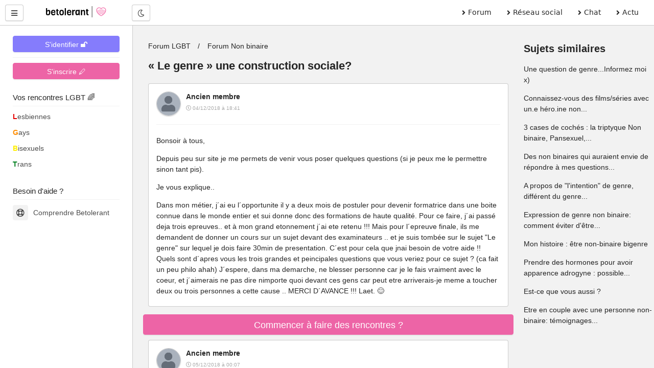

--- FILE ---
content_type: text/html; charset=UTF-8
request_url: https://betolerant.fr/forum/13297/laquo-nbsp-le-genre-nbsp-raquo-une-construction-sociale
body_size: 18426
content:
<!DOCTYPE html> <html lang="fr"> <head><meta http-equiv="Content-Type" content="text/html; charset=utf-8"> <meta charset="utf-8" /> <link rel="preconnect" href="https://cdn.jsdelivr.net" /> <link rel="preconnect" href="https://betolerant.s3.fr-par.scw.cloud" /> <link rel="preconnect" href="https://adotolerant.fr" /> <script>
var _paq = window._paq = window._paq || [];
_paq.push(['trackPageView']);
_paq.push(['enableLinkTracking']);
(function() {
    var u="//adotolerant.fr/stats/";
    _paq.push(['setTrackerUrl', u+'matomo.php']);
    _paq.push(['setSiteId', '6']);
    var d=document, g=d.createElement('script'), s=d.getElementsByTagName('script')[0];
    g.async=true; g.src=u+'matomo.js'; s.parentNode.insertBefore(g,s);
})();
</script> <link rel="preload" href="https://cdn.jsdelivr.net/npm/halfmoon@1.1.1/css/halfmoon-variables.min.css" as="style"> <!--<script type="text/javascript" src="https://cache.consentframework.com/js/pa/24524/c/CoZ5t/stub" charset="utf-8"></script> <script type="text/javascript" src="https://choices.consentframework.com/js/pa/24524/c/CoZ5t/cmp" charset="utf-8" async></script>--> <meta http-equiv="X-UA-Compatible" content="IE=edge,chrome=1" /> <meta content="width=device-width, initial-scale=1.0" name="viewport" /> <meta name="mobile-web-app-capable" content="yes"> <title>« Le genre » une construction sociale?</title> <link rel="canonical" href="https://betolerant.fr/forum/13297/laquo-nbsp-le-genre-nbsp-raquo-une-construction-sociale" /> <meta name="robots" content="index,follow" /><meta name="description" content="Bonsoir à tous, Depuis peu sur site je me permets de venir vous poser quelques questions (si je peux me le permettre sinon tant pis). Je vous explique.. Dans mon métier, j´ai eu l´opportunite il y a deux…" /><link href="https://cdn.jsdelivr.net/npm/halfmoon@1.1.1/css/halfmoon-variables.min.css" rel="stylesheet" defer /> <meta name="theme-color" content="#7C7FF7"/> <meta name="apple-mobile-web-app-capable" content="yes"/> <meta name="apple-mobile-web-app-status-bar-style" content="#7C7FF7"/> <style> :root { --lm-base-body-bg-color:#F2F2F2; --primary-color: var(--indigo-color-light); --primary-color-light: var(--indigo-color); --primary-color-very-light: var(--indigo-color-very-light); --primary-color-dark: var(--indigo-color-dark); --primary-color-very-dark: var(--indigo-color-very-dark); --primary-box-shadow-color: var(--indigo-box-shadow-color); --primary-box-shadow-color-darker: var(--indigo-box-shadow-color-darker); --text-color-on-primary-color-bg: var(--text-color-on-indigo-color-bg); --secondary-color: var(--pink-color); --secondary-color-light: var(--pink-color-light); --secondary-color-very-light: var(--pink-color-very-light); --secondary-color-dark: var(--pink-color-dark); --secondary-color-very-dark: var(--pink-color-very-dark); --secondary-box-shadow-color: var(--pink-box-shadow-color); --secondary-box-shadow-color-darker: var(--pink-box-shadow-color-darker); --text-color-on-secondary-color-bg: var(--text-color-on-pink-color-bg); } .font-size-10 { font-size:1rem; } .font-size-9 { font-size:0.9rem; } .membreCarte { position:relative; border-radius:8px; cursor:pointer; } .membreCarte .online { width:18px; height:18px; background:var(--green-color); border-radius:50%; border:1px solid var(--green-color); position:absolute; top:8px; left:8px; } .membreCarte .membreCarteBadge { position:absolute; top:8px; right:8px; } .membreCarte .img-responsive { border-radius:8px 8px 0px 0px; } .membreCarteDistance { margin-top:-4px; margin-bottom:4px; padding-left:4px; } .membreCarteInfo { min-height:50px; padding-left:4px; } .text-semi-bold { font-weight:500; } .emoji,.emojione{ background-repeat:no-repeat;display:inline-block;font-size:inherit;height:2.8ex;line-height:normal;margin:-.2ex .15em .2ex;min-height:17px;min-width:17px;vertical-align:middle;width:2.9ex } .menuBureau a { font-family: system-ui; } .pointer-ok { cursor:pointer; } .actions .options:hover { color:var(--secondary-color); } .text-gris { color:#a9a9a9; } .file-names { font-size:14px; font-style:italic; color:#a9a9a9; } .notificationMenu { position:absolute; top:8%; padding-top:2px; padding-bottom:2px; padding-left:4px; padding-right:4px; font-size:11px; color:white; background:black; } .dark-mode .notificationMenu.badge { color:black; background:white; } .comContenu blockquote { padding-top:12px; padding-bottom:12px; border:1px solid #dadfe1; border-left:12px solid #dadfe1; margin-left:0; padding-left:15px; margin-right:0; border-radius:0px; font-style:italic; } .comContenu blockquote p { margin-top:0; margin-bottom:0; } .comContenu blockquote a { color:#a9a9a9; } li p { display:inline; } .sd-cmp-1VJEb .sd-cmp-2nUXb { visibility: hidden; } </style> <link rel="alternate" type="application/rss+xml" title="Média LGBT" href="https://betolerant.fr/rss/actualite"> <meta property="og:type" content="article" /> <meta property="og:site_name" content="betolerant"> <meta property="og:url" content="https://betolerant.fr/forum/13297/laquo-nbsp-le-genre-nbsp-raquo-une-construction-sociale" /> <meta property="og:title" content="« Le genre » une construction sociale?" /> <meta property="og:description" content="Bonsoir à tous, Depuis peu sur site je me permets de venir vous poser quelques questions (si je peux me le permettre sinon tant pis). Je vous explique.. Dans mon métier, j´ai eu l´opportunite il y a deux…" /> <meta property="og:locale" content="fr_FR" /> <meta name="apple-mobile-web-app-title" content="betolerant"> <link rel="manifest" href="https://betolerant.fr/manifest.json"> <link rel="shortcut icon" href="https://betolerant.fr/assets/images/betolerant/favicon/favicon.ico?545554"> <link rel="apple-touch-icon" href="https://betolerant.fr/assets/images/betolerant/favicon/android-icon-192x192.png?456456"> <script async>!function(a,b){var c=b(a,a.document);a.lazySizes=c,"object"==typeof module&&module.exports&&(module.exports=c)}(window,function(a,b){"use strict";if(b.getElementsByClassName){var c,d,e=b.documentElement,f=a.Date,g=a.HTMLPictureElement,h="addEventListener",i="getAttribute",j=a[h],k=a.setTimeout,l=a.requestAnimationFrame||k,m=a.requestIdleCallback,n=/^picture$/i,o=["load","error","lazyincluded","_lazyloaded"],p={},q=Array.prototype.forEach,r=function(a,b){return p[b]||(p[b]=new RegExp("(\\s|^)"+b+"(\\s|$)")),p[b].test(a[i]("class")||"")&&p[b]},s=function(a,b){r(a,b)||a.setAttribute("class",(a[i]("class")||"").trim()+" "+b)},t=function(a,b){var c;(c=r(a,b))&&a.setAttribute("class",(a[i]("class")||"").replace(c," "))},u=function(a,b,c){var d=c?h:"removeEventListener";c&&u(a,b),o.forEach(function(c){a[d](c,b)})},v=function(a,d,e,f,g){var h=b.createEvent("CustomEvent");return e||(e={}),e.instance=c,h.initCustomEvent(d,!f,!g,e),a.dispatchEvent(h),h},w=function(b,c){var e;!g&&(e=a.picturefill||d.pf)?(c&&c.src&&!b[i]("srcset")&&b.setAttribute("srcset",c.src),e({reevaluate:!0,elements:[b]})):c&&c.src&&(b.src=c.src)},x=function(a,b){return(getComputedStyle(a,null)||{})[b]},y=function(a,b,c){for(c=c||a.offsetWidth;c<d.minSize&&b&&!a._lazysizesWidth;)c=b.offsetWidth,b=b.parentNode;return c},z=function(){var a,c,d=[],e=[],f=d,g=function(){var b=f;for(f=d.length?e:d,a=!0,c=!1;b.length;)b.shift()();a=!1},h=function(d,e){a&&!e?d.apply(this,arguments):(f.push(d),c||(c=!0,(b.hidden?k:l)(g)))};return h._lsFlush=g,h}(),A=function(a,b){return b?function(){z(a)}:function(){var b=this,c=arguments;z(function(){a.apply(b,c)})}},B=function(a){var b,c=0,e=d.throttleDelay,g=d.ricTimeout,h=function(){b=!1,c=f.now(),a()},i=m&&g>49?function(){m(h,{timeout:g}),g!==d.ricTimeout&&(g=d.ricTimeout)}:A(function(){k(h)},!0);return function(a){var d;(a=a===!0)&&(g=33),b||(b=!0,d=e-(f.now()-c),0>d&&(d=0),a||9>d?i():k(i,d))}},C=function(a){var b,c,d=99,e=function(){b=null,a()},g=function(){var a=f.now()-c;d>a?k(g,d-a):(m||e)(e)};return function(){c=f.now(),b||(b=k(g,d))}};!function(){var b,c={lazyClass:"lazyload",loadedClass:"lazyloaded",loadingClass:"lazyloading",preloadClass:"lazypreload",errorClass:"lazyerror",autosizesClass:"lazyautosizes",srcAttr:"data-src",srcsetAttr:"data-srcset",sizesAttr:"data-sizes",minSize:40,customMedia:{},init:!0,expFactor:1.5,hFac:.8,loadMode:2,loadHidden:!0,ricTimeout:0,throttleDelay:125};d=a.lazySizesConfig||a.lazysizesConfig||{};for(b in c)b in d||(d[b]=c[b]);a.lazySizesConfig=d,k(function(){d.init&&F()})}();var D=function(){var g,l,m,o,p,y,D,F,G,H,I,J,K,L,M=/^img$/i,N=/^iframe$/i,O="onscroll"in a&&!/(gle|ing)bot/.test(navigator.userAgent),P=0,Q=0,R=0,S=-1,T=function(a){R--,a&&a.target&&u(a.target,T),(!a||0>R||!a.target)&&(R=0)},U=function(a,c){var d,f=a,g="hidden"==x(b.body,"visibility")||"hidden"!=x(a.parentNode,"visibility")&&"hidden"!=x(a,"visibility");for(F-=c,I+=c,G-=c,H+=c;g&&(f=f.offsetParent)&&f!=b.body&&f!=e;)g=(x(f,"opacity")||1)>0,g&&"visible"!=x(f,"overflow")&&(d=f.getBoundingClientRect(),g=H>d.left&&G<d.right&&I>d.top-1&&F<d.bottom+1);return g},V=function(){var a,f,h,j,k,m,n,p,q,r=c.elements;if((o=d.loadMode)&&8>R&&(a=r.length)){f=0,S++,null==K&&("expand"in d||(d.expand=e.clientHeight>500&&e.clientWidth>500?500:370),J=d.expand,K=J*d.expFactor),K>Q&&1>R&&S>2&&o>2&&!b.hidden?(Q=K,S=0):Q=o>1&&S>1&&6>R?J:P;for(;a>f;f++)if(r[f]&&!r[f]._lazyRace)if(O)if((p=r[f][i]("data-expand"))&&(m=1*p)||(m=Q),q!==m&&(y=innerWidth+m*L,D=innerHeight+m,n=-1*m,q=m),h=r[f].getBoundingClientRect(),(I=h.bottom)>=n&&(F=h.top)<=D&&(H=h.right)>=n*L&&(G=h.left)<=y&&(I||H||G||F)&&(d.loadHidden||"hidden"!=x(r[f],"visibility"))&&(l&&3>R&&!p&&(3>o||4>S)||U(r[f],m))){if(ba(r[f]),k=!0,R>9)break}else!k&&l&&!j&&4>R&&4>S&&o>2&&(g[0]||d.preloadAfterLoad)&&(g[0]||!p&&(I||H||G||F||"auto"!=r[f][i](d.sizesAttr)))&&(j=g[0]||r[f]);else ba(r[f]);j&&!k&&ba(j)}},W=B(V),X=function(a){s(a.target,d.loadedClass),t(a.target,d.loadingClass),u(a.target,Z),v(a.target,"lazyloaded")},Y=A(X),Z=function(a){Y({target:a.target})},$=function(a,b){try{a.contentWindow.location.replace(b)}catch(c){a.src=b}},_=function(a){var b,c=a[i](d.srcsetAttr);(b=d.customMedia[a[i]("data-media")||a[i]("media")])&&a.setAttribute("media",b),c&&a.setAttribute("srcset",c)},aa=A(function(a,b,c,e,f){var g,h,j,l,o,p;(o=v(a,"lazybeforeunveil",b)).defaultPrevented||(e&&(c?s(a,d.autosizesClass):a.setAttribute("sizes",e)),h=a[i](d.srcsetAttr),g=a[i](d.srcAttr),f&&(j=a.parentNode,l=j&&n.test(j.nodeName||"")),p=b.firesLoad||"src"in a&&(h||g||l),o={target:a},p&&(u(a,T,!0),clearTimeout(m),m=k(T,2500),s(a,d.loadingClass),u(a,Z,!0)),l&&q.call(j.getElementsByTagName("source"),_),h?a.setAttribute("srcset",h):g&&!l&&(N.test(a.nodeName)?$(a,g):a.src=g),f&&(h||l)&&w(a,{src:g})),a._lazyRace&&delete a._lazyRace,t(a,d.lazyClass),z(function(){(!p||a.complete&&a.naturalWidth>1)&&(p?T(o):R--,X(o))},!0)}),ba=function(a){var b,c=M.test(a.nodeName),e=c&&(a[i](d.sizesAttr)||a[i]("sizes")),f="auto"==e;(!f&&l||!c||!a[i]("src")&&!a.srcset||a.complete||r(a,d.errorClass)||!r(a,d.lazyClass))&&(b=v(a,"lazyunveilread").detail,f&&E.updateElem(a,!0,a.offsetWidth),a._lazyRace=!0,R++,aa(a,b,f,e,c))},ca=function(){if(!l){if(f.now()-p<999)return void k(ca,999);var a=C(function(){d.loadMode=3,W()});l=!0,d.loadMode=3,W(),j("scroll",function(){3==d.loadMode&&(d.loadMode=2),a()},!0)}};return{_:function(){p=f.now(),c.elements=b.getElementsByClassName(d.lazyClass),g=b.getElementsByClassName(d.lazyClass+" "+d.preloadClass),L=d.hFac,j("scroll",W,!0),j("resize",W,!0),a.MutationObserver?new MutationObserver(W).observe(e,{childList:!0,subtree:!0,attributes:!0}):(e[h]("DOMNodeInserted",W,!0),e[h]("DOMAttrModified",W,!0),setInterval(W,999)),j("hashchange",W,!0),["focus","mouseover","click","load","transitionend","animationend","webkitAnimationEnd"].forEach(function(a){b[h](a,W,!0)}),/d$|^c/.test(b.readyState)?ca():(j("load",ca),b[h]("DOMContentLoaded",W),k(ca,2e4)),c.elements.length?(V(),z._lsFlush()):W()},checkElems:W,unveil:ba}}(),E=function(){var a,c=A(function(a,b,c,d){var e,f,g;if(a._lazysizesWidth=d,d+="px",a.setAttribute("sizes",d),n.test(b.nodeName||""))for(e=b.getElementsByTagName("source"),f=0,g=e.length;g>f;f++)e[f].setAttribute("sizes",d);c.detail.dataAttr||w(a,c.detail)}),e=function(a,b,d){var e,f=a.parentNode;f&&(d=y(a,f,d),e=v(a,"lazybeforesizes",{width:d,dataAttr:!!b}),e.defaultPrevented||(d=e.detail.width,d&&d!==a._lazysizesWidth&&c(a,f,e,d)))},f=function(){var b,c=a.length;if(c)for(b=0;c>b;b++)e(a[b])},g=C(f);return{_:function(){a=b.getElementsByClassName(d.autosizesClass),j("resize",g)},checkElems:g,updateElem:e}}(),F=function(){F.i||(F.i=!0,E._(),D._())};return c={cfg:d,autoSizer:E,loader:D,init:F,uP:w,aC:s,rC:t,hC:r,fire:v,gW:y,rAF:z}}});</script> </head> <body class="with-custom-webkit-scrollbars with-custom-css-scrollbars" data-dm-shortcut-enabled="true" data-set-preferred-mode-onload="true"> <div id="page-wrapper" class="page-wrapper with-navbar with-sidebar" data-sidebar-type="overlayed-sm-and-down" > <div class="sticky-alerts"></div> <nav class="navbar"> <div class="navbar-content"> <button id="toggle-sidebar-btn" class="btn btn-action" type="button" aria-label="Menu utilisateur" onClick="halfmoon.toggleSidebar()"> <i class="fas fa-bars"></i> </button> </div> <a href="https://betolerant.fr/" class="navbar-brand ml-10 ml-sm-20 d-none d-md-block"> <img src="https://betolerant.fr/assets/images/betolerant/logo.svg" width="157px" height="22px" class="mt-5 ml-5 hidden-dm" alt="logo betolerant" loading="lazy" decoding="async"> <img src="https://betolerant.fr/assets/images/betolerant/logo_white_large.png" width="157px" height="22px" class="mt-5 ml-5 hidden-lm" alt="logo darkmode betolerant" loading="lazy" decoding="async"> </a> <div class="navbar-content d-none d-md-flex ml-20"> <button class="btn btn-action" type="button" onClick="halfmoon.toggleDarkMode()"> <i class="far fa-moon"></i> <span class="sr-only">Mode nuit</span> </button> </div> <ul class="navbar-nav d-none d-md-flex ml-auto mr-20 menuBureau"> <li class="nav-item"> <a href="https://betolerant.fr/forum" class="nav-link"><i class="fas fa-angle-right mr-5"></i> Forum </a> </li> <li class="nav-item"> <a href="https://betolerant.fr/blabla" class="nav-link"><i class="fas fa-angle-right mr-5"></i> Réseau social</a> </li> <li class="nav-item"> <a href="https://betolerant.fr/chat/gay" class="nav-link"><i class="fas fa-angle-right mr-5"></i> Chat</a> </li> <li class="nav-item"> <a href="https://betolerant.fr/article" class="nav-link"><i class="fas fa-angle-right mr-5"></i> Actu</a> </li> </ul> </nav> <!-- Navbar end --> <!-- Sidebar overlay --> <div class="sidebar-overlay" onClick="halfmoon.toggleSidebar()"></div> <!-- Sidebar start --> <div class="sidebar"> <div class="sidebar-menu" style="margin-top:-5px"> <div class="sidebar-content"> <a class="btn btn-primary btn-block mt-10" href="https://betolerant.fr/membre/connexion">S'identifier 🔓</a> <hr class="mt-10 mb-10"> <div class="btn btn-secondary btn-block mt-10" onClick="location.href='/membre/inscription'">S'inscrire 🖊</div> </div> <div class="sidebar-title">Vos rencontres LGBT 🌈</div> <div class="sidebar-divider"></div> <a href="https://betolerant.fr/rencontre-adultes-lesbiennes-femme/1" class="sidebar-link sidebar-link-with-icon"> <span style="color:#e50000; font-weight:bold;">L</span>esbiennes </a> <a href="https://betolerant.fr/rencontre-adultes-gays-homo/1" class="sidebar-link sidebar-link-with-icon"> <span style="color:#ff8d00; font-weight:bold;">G</span>ays </a> <a href="https://betolerant.fr/rencontre-adultes-bi/1" class="sidebar-link sidebar-link-with-icon"> <span style="color:#ffee00; font-weight:bold;">B</span>isexuels </a> <a href="https://betolerant.fr/rencontre-transgenre/1" class="sidebar-link sidebar-link-with-icon"> <span style="color:#028121; font-weight:bold;">T</span>rans </a> <br> <div class="sidebar-title">Besoin d'aide ?</div> <div class="sidebar-divider"></div> <a href="https://betolerant.fr/comprendre" class="sidebar-link sidebar-link-with-icon"> <span class="sidebar-icon"> <i class="far fa-life-ring"></i> </span> Comprendre Betolerant </a> </div> </div> <div class="content-wrapper"> <div class="container-fluid"> <script type="application/ld+json">
 {
  "@context": "https://schema.org",
  "@type": "BreadcrumbList",
  "itemListElement": [{
    "@type": "ListItem",
    "position": 1,
    "name": "Forum LGBT",
    "item": "https://betolerant.fr/forum"
  }
    ,{
    "@type": "ListItem",
    "position": 2,
    "name": "Forum Non binaire",
    "item": "https://betolerant.fr/forum74/forum-non-binaire/1"
  }
    ,{
    "@type": "ListItem",
    "position": 2,
    "name": "« Le genre » une construction sociale?",
    "item": "https://betolerant.fr/forum/13297/laquo-nbsp-le-genre-nbsp-raquo-une-construction-sociale"
  }]
}  
</script> <script type="application/ld+json">
		{
		"@context": "https://schema.org",
		"@type": "DiscussionForumPosting",
		"url":"https://betolerant.fr/forum/13297/laquo-nbsp-le-genre-nbsp-raquo-une-construction-sociale",
		"image":"https://betolerant.fr/assets/images/betolerant/large/logo_large.png",
		"headline":"« Le genre » une construction sociale?",
		"text" : "Bonsoir à tous, Depuis peu sur site je me permets de venir vous poser quelques questions (si je peux me le permettre sinon tant pis). Je vous explique.. Dans mon métier, j´ai eu l´opportunite il y a deux mois de postuler pour devenir formatrice dans une boite connue dans le monde entier et sui donne donc des formations de haute qualité. Pour ce faire, j´ai passé deja trois epreuves.. et à mon grand etonnement j´ai ete retenu !!! Mais pour l´epreuve finale, ils me demandent de donner un cours sur un sujet devant des examinateurs .. et je suis tombée sur le sujet Le genre sur lequel je dois faire 30min de presentation. C´est pour cela que jnai besoin de votre aide !! Quels sont d´apres vous les trois grandes et peincipales questions que vous veriez pour ce sujet ? (ca fait un peu philo ahah) J´espere, dans ma demarche, ne blesser personne car je le fais vraiment avec le coeur, et j´aimerais ne pas dire nimporte quoi devant ces gens car peut etre arriverais-je meme a toucher deux ou trois personnes a cette cause .. MERCI D´AVANCE !!! Laet. :blush:",
		"datePublished": "2018-12-04T18:41:06+01:00",
		"dateModified": "2018-12-10T10:57:03+01:00",
		"author": {
			"@type": "Person",
			"name": "Robot"
		},
			"interactionStatistic": {
				"@type": "InteractionCounter",
				"interactionType": "https://schema.org/CommentAction",
				"userInteractionCount": 14
			} ,"comment": [ 
		 { "@type": "Comment",
		"text": " Bonsoir à tous, Depuis peu sur site je me permets de venir vous poser quelques questions (si je peux me le permettre sinon tant pis). Je vous explique.. Dans mon métier, j´ai eu l´opportunite il y a deux mois de postuler pour devenir formatrice dans une boite connue dans le monde entier et sui donne donc des formations de haute qualité. Pour ce faire, j´ai passé deja trois epreuves.. et à mon grand etonnement j´ai ete retenu !!! Mais pour l´epreuve finale, ils me demandent de donner un cours sur un sujet devant des examinateurs .. et je suis tombée sur le sujet &quot;Le genre&quot; sur lequel je dois faire 30min de presentation. C´est pour cela que jnai besoin de votre aide !! Quels sont d´apres vous les trois grandes et peincipales questions que vous veriez pour ce sujet ? (ca fait un peu philo ahah) J´espere, dans ma demarche, ne blesser personne car je le fais vraiment avec le coeur, et j´aimerais ne pas dire nimporte quoi devant ces gens car peut etre arriverais-je meme a toucher deux ou trois personnes a cette cause .. MERCI D´AVANCE !!! Laet. &#x1f60a; ",
			"author": {
			  "@type": "Person",
			  "name": "Ancien membre",
			  "url" : "https://betolerant.fr/membre/1"
			},
			"datePublished": "2018-12-04T18:41:06+01:00",
			"dateModified": "2018-12-04T18:41:06+01:00"
		  }

				,		   { "@type": "Comment",
		"text": " Du coup, pour être sûre de l'objectif, tu dois donner un cours sur tout ce qu'on sait du genre comme si tu l'expliquais à une personne qui ne sait pas du tout de quoi il en retourne, mais sans que ça porte à débat sur des notions trop subjectives (qui sortiraient du &quot;cours&quot; et deviendrait un essai de philo, en gros ^^). Je préviens qu'il y'a surement des trucs erronés dans ce que je raconte, mais je verrais en gros : 1) Quelle difference entre sexe, genre, expression de genre ? Contrairement au sexe, le genre est un construit social, dans nos sociétés on en distingue officiellement 2, qui sont liés aux rôles tradi de chaque sexe, mais que d'autres société -jsais plus lesquelles- c'est different, voir y'en a d'avantage que 2. (lien à vérifier dans sa crédiblité : https:sciencepost.fr201708homme-femme-etre-lun-lautre-chez-amerindiens-envisageaient-cinq-genres-differents ) Pour l'expression de genre, c'est en gros si le comportement etou l'apparence correspond plutôt aux stéréotypes masculins ou féminins, de comment les inconnus vont nous percevoir. C'est complètement indépendant du genre, par ex une fille peut avoir une expression de genre très masculine ( = &quot;garçon manqué&quot;) mais se sentir tout à fait femme et ne pas être concernée par la transidentité . Une expression de genre ambigüe est androgyne. Lorsque le genre est lui-même ambigüe, ou absent ou inclassable il est &quot;non-binaire&quot; (ni homme, ni femme). 2) Du coup, qu'est-ce qui differencie transgenrecisgenre : une personne qui se reconnait pas dans le genre qu'on lui a assigné (habituellement en fonction de son sexe, voir &quot;au hasard&quot; pour une personne intersexe, où on distingue mal quels sont les organes génitaux pré-dominants). Peu importe son corps, son orientation sexuelle, ou son &quot;expression de genre&quot;, le genre est comment la personne se sent dans sa tête. 3) Pour quelles raisons le genre devrait être mieux compris par l'ensemble de la société : le corps médical (accepter les naissances de bébé intersexes sans modifier leurs organes, leur laisser le choix lorsqu'ils prennent conscience de leur genre, voir la possibilité de rester intersexe à vie), tout ce qui concerne la validation et l'accès à la transition (hormones etc), qui est encore trop mesurée à l'expression de genre (faut que la fille fasse &quot;assez fille&quot; dans ses goûts etc, alors que comme vu pour les filles cis mais &quot;garçon manqué&quot;, ça n'a rien à voir), et sûrement plein d'autres choses qu'en tant que cis j'ignore.. Après c'est vague comme sujet, ça dépend s'ils s'attendent à cette thématique ou à un truc beaucoup plus vaste genre &quot;le genre à travers le monde&quot; ou &quot;les inégalités HF&quot; (donc discrimination en raison du genre, mais pas forcément lié à la transidentité), &quot;c'est quoi le genre masculin VS féminin&quot; (vu que ça se définit en fonction des personnes qui s'auto-définissent dedans, c'est chaud à répondre), etc. J'ai l'impression que c'est d'avantage la clarté des idées que le choix des questions dans le détail, si en 30mn t'as le temps d'aller aux delà des définitions ou pas.. Good luck en tout cas ^^ ",
			"author": {
			  "@type": "Person",
			  "name": "Ancien membre",
			  "url" : "https://betolerant.fr/membre/1"
			},
			"datePublished": "2018-12-04T19:42:38+01:00",
			"dateModified": "2018-12-04T19:42:38+01:00"
		  }

				,		   { "@type": "Comment",
		"text": " GrillePain , J´ai lu avec plaisir ta réponse ! Merci de m´avoir consacré ce temps ! C´est vraiment top ce que t´as ecrit &#x1f44d; Du coup, grâce à ta réponse, tu m´as donné une idée de malade.. Je vais les emmener sur le sujet &quot;genant&quot; des stereotypes et différences liés au genre et au sexe &quot;perçu&quot; par les autres du coup! Je vais gener le jury .. leur preparer quelque chose sur lequel ils vont pouvoir me donner leurs avis, et ainsi leur montrer qu´ils sont eux même &quot;conditionné&quot; par la société &#x1f913; En 30min je n´aurais pas enormement de temps pour beaucoup developper mais tu as tout a fait compris le sens de mon sujet !! Je pense que comme c´est une grosse société connu mondialement, les stéréotypes vont être plus fort et je vais essayer de marquer le jury avec ça .. Car moi meme je ne rentre pas dans leur &quot;cases&quot; habituelles.. je serais d´ailleurs la seule et première femme a devenir formatrice a ce niveau si je reussi .. (et en plus je suis jeune, et pas taillée physiquement comme les gens aimeraient pour ce métier alors ca gêne beaucoup de personnes au sein de l´entreprise..) Bref merci encore ?? Si il y a d´autres idées je suis preneuse !! Kiss ",
			"author": {
			  "@type": "Person",
			  "name": "Ancien membre",
			  "url" : "https://betolerant.fr/membre/1"
			},
			"datePublished": "2018-12-05T00:07:02+01:00",
			"dateModified": "2018-12-05T00:07:02+01:00"
		  }

				,		   { "@type": "Comment",
		"text": " Perso j'ai assisté à une conférence de cette neurobiologiste sur &quot;le cerveau a-t-il un sexe&quot; et parle de la réalité biologique des différences entre homme (cis) et femme (cis). spoiler quasiment rien (seule l'hypophyse qui produit et reçoit différentes hormones sexuelles qui du coup de sontpas les mêmes). En gros un résumé de l'état actuel de la science sur le genre en tant que construction sociale. dommage que ça ne parle pas de transidentité mais même si le ssujet mériterait d'être abordé je ne pense pas que ce n'est qu'un cas particulier parmis les problématiques de genre. La science à l'appui du féminisme en quelque sorte. personnellement je trouve important de souligner l'aspect scientifique, qui compte plus qu'un avis ou un &quot;ma voisinje m'a dit...&quot; parce que la science permet de dater l'univers, de cloner des moutons, de voir et comprendre les relations physicochimiques au sein d'une étoile à des milliers d'année lumière, d'envoyer des gens sur la lune... un avis ça sert à se faire des amis ou pas ... ",
			"author": {
			  "@type": "Person",
			  "name": "Ancien membre",
			  "url" : "https://betolerant.fr/membre/1"
			},
			"datePublished": "2018-12-05T19:38:07+01:00",
			"dateModified": "2018-12-05T19:38:07+01:00"
		  }

				,		   { "@type": "Comment",
		"text": " Pour moi le genre est une création purement humaine et sociale, puisque ça n'existe pas chez les animaux qui eux n'ont que le sexe biologique ou physique comme référence ;) Ils n'ont pas autant de stéréotypes et construits sociaux liés au genre, et ça doit sûrement être plus simple lol. La question c'est aussi pourquoi nous on aurait besoin de tout ça, et est ce que ça va durer ? ",
			"author": {
			  "@type": "Person",
			  "name": "Ancien membre",
			  "url" : "https://betolerant.fr/membre/1"
			},
			"datePublished": "2018-12-05T22:14:28+01:00",
			"dateModified": "2018-12-05T22:14:28+01:00"
		  }

				,		   { "@type": "Comment",
		"text": " Salut ! Etant non-binaire, je me susi beaucoup penché.e sur la question du genre et j'ai encore beaucoup de mal à comprendre ce que c'est. En effet, cela ne semble pas être purement social puisqu'un jeune homme ayant eu un pénis abimé peu après sa naissance a été opéré pour ressembler à une femme et être élevé comme tel. Pourtant, il s'est toujours dit homme. En considérant que la probabilité qu'il soit transgenre est faible, cela montre bien que ce n'est pas seulement social. De plus, cela existe aussi chez les animaux notamment chez les lions où la chasse est typique d'un &quot;sexe&quot;. En effet, il arrive que certains lions et lionnes ne participent pas aux comportements de ceux ayant le même sexe qu'elleux. Je n'ai pas le temps de chercher mes sources mais je pense que tu peux les ttrouver facilement ",
			"author": {
			  "@type": "Person",
			  "name": "Ancien membre",
			  "url" : "https://betolerant.fr/membre/1"
			},
			"datePublished": "2018-12-06T14:25:01+01:00",
			"dateModified": "2018-12-06T14:25:01+01:00"
		  }

				,		   { "@type": "Comment",
		"text": " Sur ce site vous trouverez quelques pistes de reflections. Il semble que les intérrogations liées au genre soit assez récentes et que les implications soient vastes. ",
			"author": {
			  "@type": "Person",
			  "name": "Ancien membre",
			  "url" : "https://betolerant.fr/membre/1"
			},
			"datePublished": "2018-12-06T15:02:51+01:00",
			"dateModified": "2018-12-06T15:02:51+01:00"
		  }

				,		   { "@type": "Comment",
		"text": " Merci à tous pour votre aide !! Je passe demain matin, et grace à tout ça j´ai pu pas mal bosser .. vraiment merci !! ",
			"author": {
			  "@type": "Person",
			  "name": "Ancien membre",
			  "url" : "https://betolerant.fr/membre/1"
			},
			"datePublished": "2018-12-07T00:01:14+01:00",
			"dateModified": "2018-12-07T00:01:14+01:00"
		  }

				,		   { "@type": "Comment",
		"text": " Ah oui c'était dans un délai très court !! Tu nous dira (enfin si tu le veux ^^) ",
			"author": {
			  "@type": "Person",
			  "name": "Ancien membre",
			  "url" : "https://betolerant.fr/membre/1"
			},
			"datePublished": "2018-12-07T15:07:18+01:00",
			"dateModified": "2018-12-07T15:07:18+01:00"
		  }

				,		   { "@type": "Comment",
		"text": " Autant que je sache le genre a été inventé pour diversifier le sexe biologique, et étiqueter les comportements rencontrés dans la nature. J'ai lu au-dessus que les animaux n'auraient que le sexe biologique ou physique comme référence, ce qui n'est pas complétement vrai car la soumission sexuelles, l'apaisement sexuel des tensions, ou l'erreur d'identification sexuelle, existent aussi. Le schéma mental que je m'en fait c'est que déjà biologiquement être un homme ou une femme sont des domaines larges résultant d'équilibres biologiques, qui peuvent avoir des espaces communs même si peu fréquemment. Et que socialement les personnes héritent de ces domaines leur comportement dans leur culture, mais aussi de comportements acquis en fonction de leur propre histoire, capacité à assumer leur rôle social attendu, obligation hiérarchique, etc. Par exemple un comportement qui existe chez les animaux, était répandu et existe encore plus marginalement chez les humains, est de considérer que tout ce qui n'est pas un homme mature (avec des poils au menton mdr) est de nature féminine. Et de fait tout ce qui n'était pas un guerrier chasseur ou un ainé fatigué vivait avec et comme les femmes autour du foyer. Notamment les hommes-femmes et autres lady-boys qui étaient ou avaient intéret à être de nature fémine ou incertaine, et étaient exclus du clan masculin. Cela ne vaut d'ailleurs pas dire que la nature féminine ne détenait pas le pouvoir du clan, le droit de filiation, etc, au contraire, au point que dans certaines cultures les enfants appartenaient au clan sans connaitre ou fréquenter leur père biologique. De plus certaines cultures laissent la place à de nombreuses nuances comportementales, d'autres pas, mais la plupart ont tout de même intéret à ce que les gens nubiles ou tout au moins puberts identifient leur genre et reconnaissent au premier coup d'oeil la possibilité de s'accoupler pour faire des bébés. Bref le genre n'a d'intéret que pour étiqueter un comportement sexué (sexué, pas sexuel) qui hériterait inévitablement du sexe biologique, et de ses flous marginaux, et serait des constructions en référence au comportement sexué d'une culture, inévitablement plus dispersées. ",
			"author": {
			  "@type": "Person",
			  "name": "Ancien membre",
			  "url" : "https://betolerant.fr/membre/1"
			},
			"datePublished": "2018-12-08T14:06:47+01:00",
			"dateModified": "2018-12-08T14:06:47+01:00"
		  }

				,		   { "@type": "Comment",
		"text": " Citation de Lindos Autant que je sache le genre a été inventé pour diversifier le sexe biologique, et étiqueter les comportements rencontrés dans la nature. Non, du tout. GrillePain, C'est rare qu'une personne donne une aussi bonne réponse que la tienne sur le sujet ! D'habitude les gens confondent genre et sexe et ça engendre beaucoup de confusion chez les trans eux-mêmes et ils se sentent perdus. ",
			"author": {
			  "@type": "Person",
			  "name": "Ancien membre",
			  "url" : "https://betolerant.fr/membre/1"
			},
			"datePublished": "2018-12-09T02:32:10+01:00",
			"dateModified": "2018-12-09T02:32:10+01:00"
		  }

				,		   { "@type": "Comment",
		"text": " Plutôt que devoir construire des modèles compliqués diversifiant genre, expression de genre, orientation sexuelle, et à l'avenir de nouvelles dimensions, d'affirmer que le genre est nécessairement acquis alors que des chercheurs nous expliquent que le cerveau serait sexué, qu'il en serait de même pour l'orientation alors qu'il existe dans des familles une sureprésentation d'homosexuels qui pourrait s'expliquer de façon biologique, etc, je trouverais plus simple d'admettre que les limites des identituées sexuées sont floues même si on s'y retrouve en général plutôt bien à l'intérieur de ces limites. Pour le coup ce que vous appelez expression de genre me semble culturelle : j'en veux pour preuve que certains de mes amis étrangers m'ont parfois demandé si une personne était un garçon ou une fille, et que je me suis parfois posé la question à l'étranger dans d'autres cultures. Les culture anciennes qui n'avaient pas le temps de se poser de question voyaient plutôt les hommes et les autres en matière de sexualité, et les hommes et les femmes nubiles bien identifiées en matière de mariage-reproduction. Les cultures plus évoluées qui aimaient les choses bien rangées ont inventé un troisième sexe fourre tout qu'on appelerait aujourd'hui genre ou orientation, ou castré pouvant garder le genre masculin, ou hermaphrodite plutôt une représentaion de l'esprit parce que rare dans la réalité. Maintenant il existe une PMA et GPA qui étend la nubilité. Mais personnellement je trouve que plus on diversifie les identités et pratiques sexuées, plus on isole des gens dans des cases où la solitude les pousse à la souffrance. Sur un autre topic j'étais très attristé par la case &quot;asexualité&quot;, désintéret du sexe qui existe depuis que le monde existe mais ne souffrait pas tours d'autant d'enfermement dans des murs (sau les murs des monastères mdr). Cette segmentation qui donne l'illusion aux gens de pouvoir sauter des étapes dans l'équilibre au sein d'un attachement sexué, habituellement appelé couple, est un frein aux petits arrangements. Après je comprends l'inadéquation à une société qui définie deux sexes, au mieux trois, ne sait pas adapter ses sanitaires, sa législation, sa sécurité, son regard, etc, et que pour porter un combat il peut être utile d'y mettre une étiquette. Mais si on veut aboutir finalement à une vraie égalité entre les personnes, tout du moins les personnes de même génération car sinon il peut être utile de mettre des barrières de protection supplémentaires, vaudrait mieux admettre un flou marginal dans leur identité et comportement sexuel. ",
			"author": {
			  "@type": "Person",
			  "name": "Ancien membre",
			  "url" : "https://betolerant.fr/membre/1"
			},
			"datePublished": "2018-12-09T14:00:49+01:00",
			"dateModified": "2018-12-09T14:00:49+01:00"
		  }

				,		   { "@type": "Comment",
		"text": " Le débat dérape souvent en clash des idées, surtout entre ceux qui affirment l'existence de trente-six mille genres distingués et ceux qui prônent pour une culture traditionaliste en prêchant des idées fixes et sacrées qui datent de l'âge du fer. Heureusement, c'est pas le cas ici. Je ne dirai pas le genre est une pure construction sociale. Je pense que c'est faux. Je m'explique. Si on distingue le genre du sexe et on définit le premier par les aspects non biologiques du diphormisme sexuel (ou polymorphisme dans des cas rares), on pense directement aux aspects sociétaux, et du coup on croit que c'est une construction sociale. Or, il est difficile de distinguer ce qui est purement biologique et ce qui ne l'est pas. Par exemple, les animaux qui n'ont pas évolué un comportement sociétal, comme beaucoup de félins, les élans, certains insectes...exhibent clairement un dimorphisme sexuel sur l'apparence et aussi le comportement. Cette différence, comment est-elle née? Pour moi, si on dit que le genre est une construction de la société, une question importante se pose: pourquoi les normes sociales sont construites ainsi? et pourquoi elles suivent des tendences qu'on observent naturellement chez d'autres espèces? Pour cette raison, je crois que le genre et le sexe sont étroitement liés. En effet, sans parler des normes sociales, l'expression du genre suit ce qu'on appelle des stéréotypes. Ces derniers sont généralement des corrélations qu'on peut faire avec le sexe, avec une marge d'erreur. Cette marge tient en compte une certaine diversité que j'expliquerai plus tard. Le genre a donc évolué à partir des conditions biologiques, puis de façon plus importante pour les animaux sociétaux. Je pense que le genre est dans une certaine mesure fluide, mais c'est aussi le cas pour le sexe. L'erreur qu'on fait souvent est de croire que le sexe lui même est un monolithe: on dit souvent que le sexe c'est XY pour l'homme et XX pour la femme et point final, indépendamment de ce qu'on croit à propos du genre (fixe ou fluide). Or, le sexe n'est pas défini seulement par la présence de ces chromosomes, mais aussi par leur expression, qui affecte les protéines, les hormones, les organes et très probablement la psychique de la personne. Par exemple, et juste avec le sexe, on peut expliquer une partie de l'expression du genre: la voix, l'odeur, l'agressivité, l'offensivité, la tendance à la dominance, etc. Donc on peut prouver la fluidité de l'expression du genre juste avec le sexe et ceci avec les mêmes chromosomes: une personne avec des chromosomes sexuels XY peut naturellement avoir une voix aigue ou grave, être agressive ou non, etc. Donc il est naturel d'avoir une fluidité qui fait partie de la diversification de la nature. Chez l'homme, l'évolution a été relativement rapide, autant sur le point biologique que sur le point sociétal. On est naturellement un animal qui cherche des modèles à suivre pour survivre, et puisqu'on ne peut pas analyser toutes les données qu'on reçoit chaque jour (et qui augmentent de plus en plus), on tombe dans le piège de la pression sociale et de la dépendance aux normes déjà établies et &quot;testées&quot; car elles ont permis aux ancêtres de survivre. Donc je crois qu'une partie de l'expression du genre est conditionnée par les normes qui évoluent d'une société à une autre, et avec le temps. Nous avons connu dans notre histoire des moments de purification et de discipline qui cherchent à établir un ordre social facilement géré par les autorités. Un exemple est la religion (un autre c'est la dictature). Souvent après des catastrophes naturelles, les autorités religieuses s'emparent du discours apocalyptique pour exercer un pouvoir sur la pensée populaire. La seule solution, disent-ils, c'est de revenir à un mode de pensée disciplinaire qui nous sauve de la colère divine. Les boucs-émissaires? ce sont ceux qui échappent à la discipline, i.e. qui rentrent dans la marge d'erreur, et qu'on appelle parfois les tendances non naturelles. On fabrique donc des lois qui tentent de purifier la société et les gens sont soumis par pure pression sociale. Ici, j'ai parlé de la religion, mais chaque fois on tente de &quot;recadrer&quot; la société dans des monolithes fixes, on crée par la suite des stéréotypes qui eux-mêmes servent à la tâche précédente. Et ça peut aller d'un chef de tribu qui tue un homme efféminé au moyen âge à une maman qui refuse que son fils achète une barbie ou porte une chemise rose. Donc si je récapitule, le genre et le sexe sont liés, et on ne peut pas dire que le genre est une construction sociale. Il faut tout de même reconnaitre que certains aspects sont nés par la culture. Le but pour moi dans ce débat, ce n'est pas de chercher sa position et donner des arguments pour finir avec une discussion stérile, il faut raisonner cas par cas quelles sont les normes sociales à abondonner et qui n'accommodent personne à cet âge. Même si par exemple on retrouve scientifiquement un lien entre le sexe et l'attirance vers une couleur spécifique (bleu ou rose), et je pense que ça existe et explique en quelque sorte l'origine du stéréotype, on doit reconnaitre que tous ceux qui sortent de ce stéréotype ne font mal à personne et doivent avoir le droit de poursuivre leur bonheur. Aussi, chercher à catégoriser les particularités des gens en un nombre croissant de genres ou adopter une attitude condescendante avec les gens rend un mauvais service à la cause féministe ou LGBT. Avec tous les arguments que j'ai en main, je défends à ce que les transgenres puissent changer leur état civil, ou à ce que les femmes soient payées comme les hommes. Je ne défends pas l'exclusion d'un prof d'une université qui a utilisé le mauvais pronom, et je ne défends pas une femme qui organise un événément interdit aux hommes car ces derniers sont des oppresseurs. Ces attitudes sont de plus en plus présentes et donnent une chance aux conservateurs d'attaquer tout le mouvement. Bon voilà, je sais que l'épreuve est déjà finie mais ça n'empêche pas de continuer la discussion. ",
			"author": {
			  "@type": "Person",
			  "name": "Ancien membre",
			  "url" : "https://betolerant.fr/membre/1"
			},
			"datePublished": "2018-12-09T14:23:38+01:00",
			"dateModified": "2018-12-09T14:23:38+01:00"
		  }

				,		   { "@type": "Comment",
		"text": " Je partage tes observations. J'ajoute que ce principe de binarité - ne correspondant pas toujours à la réalité - avait été poussé trop loin trop logtemps, et porté essentiellement par des religions visant l'élimination totale des croyances et cultures antérieures. Ces religions s'affaiblissant, la diversité naturelle trouve ou retrouve l'opportunité de s'exprimer, notamment aux travers de minorités. Mais le balancier ayant été tiré trop loin d'un coté ne peut que tendre à partir assez loin de l'autre (ce qu'avaient réussi en sens inverse ces réligions à la fin de l'antiquité d'ailleurs), et risquer d'autres excès. C'est un peu ce que je ressens dans l'utilisation du genre, et son acusation d'être exclusivement une construction sociale critiquable. &quot;Même si par exemple on retrouve scientifiquement un lien entre le sexe et l'attirance vers une couleur spécifique (bleu ou rose)&quot; Les couleurs me semblent être un peu le contre exemple. Le bleu et rose sont très loin d'avoir été une norme universelle dans l'espace et le temps. Comme d'autres couleurs d'ailleurs, sauf peut-être le rouge du sang des règles menstruelles, ou le blanc couleur de la mort ou de la pureté. Les couleurs étaient celles trouvées sur place par exemple le noir du charbon de bois, ou la poussière ocre protégeant le corps du soleil. Les couleurs, dessins corrporels, tatouages, etc, étaient plus des signes de reconnaissance du clan, voire de protection contre les mauvais esprits, notamment protection des enfants. Comme chez certains animaux les hommes anciens passaient souvent plus de temps, d'énergie et d'argent que les femmes pour se faire beaux et séduire ces dames. Ces préférences de couleurs m'apparaient être des constructions humaines, culturelles, mais pas le besoin plus ou moins impérieux de séduire. ",
			"author": {
			  "@type": "Person",
			  "name": "Ancien membre",
			  "url" : "https://betolerant.fr/membre/1"
			},
			"datePublished": "2018-12-10T10:57:03+01:00",
			"dateModified": "2018-12-10T10:57:03+01:00"
		  }

						  		]
		}
</script> <div class="container-fluid"> <div class="row"> <div class="col-12 col-md-9 col-lg-9 col-xl-9"> <div class="content mb-0"> <ul class="breadcrumb"> <li class="breadcrumb-item"> <a href="https://betolerant.fr/forum" class="text-light-dm text-dark-lm">Forum LGBT</a> </li> <li class="breadcrumb-item"><a class="text-light-dm text-dark-lm" href="https://betolerant.fr/forum74/forum-non-binaire/1">Forum Non binaire</a></li> </ul> <h1 class="font-size-22 font-weight-bolder">« Le genre » une construction sociale?</h1> </div> <div id="commentaires"> <div class="card mb-15 mt-0 pb-5 pt-15 pl-15 pr-15" id="289013"> <div class="clearfix"> <div class="float-left mr-10"> <img src="https://betolerant.fr/uploads/anonyme/zerophoto.jpg" alt="avatar ancien membre" width="48px" height="48px" class="rounded-circle border shadow-sm" loading="lazy" decoding="async" > </div> <b class="pseudo">Ancien membre</b> <br><span class="font-size-10 text-gris"><i class="far fa-clock"></i> 04/12/2018 à 18:41 </span> </div> <div class="modification"> </div> <hr class="mt-10"> <div class="comContenu text-wrap text-break text-truncate clearfix"> <p>Bonsoir à tous,</p> <p>Depuis peu sur site je me permets de venir vous poser quelques questions (si je peux me le permettre sinon tant pis).</p> <p>Je vous explique..</p> <p>Dans mon métier, j´ai eu l´opportunite il y a deux mois de postuler pour devenir formatrice dans une boite connue dans le monde entier et sui donne donc des formations de haute qualité. Pour ce faire, j´ai passé deja trois epreuves.. et à mon grand etonnement j´ai ete retenu !!! Mais pour l´epreuve finale, ils me demandent de donner un cours sur un sujet devant des examinateurs .. et je suis tombée sur le sujet &quot;Le genre&quot; sur lequel je dois faire 30min de presentation. C´est pour cela que jnai besoin de votre aide !! Quels sont d´apres vous les trois grandes et peincipales questions que vous veriez pour ce sujet ? (ca fait un peu philo ahah) J´espere, dans ma demarche, ne blesser personne car je le fais vraiment avec le coeur, et j´aimerais ne pas dire nimporte quoi devant ces gens car peut etre arriverais-je meme a toucher deux ou trois personnes a cette cause .. MERCI D´AVANCE !!! Laet. &#x1f60a;</p> </div> </div> <div class="pr-20 pl-20 mt-10 mb-10"> <div class="btn btn-secondary btn-block btn-lg" onclick="location.href='/membre/inscription'">Commencer à faire des rencontres ?</div> </div> <div class="card mb-15 mt-0 pb-5 pt-15 pl-15 pr-15" id="289035"> <div class="clearfix"> <div class="float-left mr-10"> <img src="https://betolerant.fr/uploads/anonyme/zerophoto.jpg" alt="avatar ancien membre" width="48px" height="48px" class="rounded-circle border shadow-sm" loading="lazy" decoding="async" > </div> <b class="pseudo">Ancien membre</b> <br><span class="font-size-10 text-gris"><i class="far fa-clock"></i> 05/12/2018 à 00:07 </span> </div> <div class="modification"> </div> <hr class="mt-10"> <div class="comContenu text-wrap text-break text-truncate clearfix"> <p>GrillePain , </p> <p>J´ai lu avec plaisir ta réponse ! Merci de m´avoir consacré ce temps ! C´est vraiment top ce que t´as ecrit &#x1f44d; Du coup, grâce à ta réponse, tu m´as donné une idée de malade.. Je vais les emmener sur le sujet &quot;genant&quot; des stereotypes et différences liés au genre et au sexe &quot;perçu&quot; par les autres du coup! Je vais gener le jury .. leur preparer quelque chose sur lequel ils vont pouvoir me donner leurs avis, et ainsi leur montrer qu´ils sont eux même &quot;conditionné&quot; par la société &#x1f913; </p> <p>En 30min je n´aurais pas enormement de temps pour beaucoup developper mais tu as tout a fait compris le sens de mon sujet !! Je pense que comme c´est une grosse société connu mondialement, les stéréotypes vont être plus fort et je vais essayer de marquer le jury avec ça .. Car moi meme je ne rentre pas dans leur &quot;cases&quot; habituelles.. je serais d´ailleurs la seule et première femme a devenir formatrice a ce niveau si je reussi .. (et en plus je suis jeune, et pas taillée physiquement comme les gens aimeraient pour ce métier alors ca gêne beaucoup de personnes au sein de l´entreprise..) Bref merci encore ?? </p> <p>Si il y a d´autres idées je suis preneuse !! Kiss</p> </div> </div> <div class="card mb-15 mt-0 pb-5 pt-15 pl-15 pr-15" id="289062"> <div class="clearfix"> <div class="float-left mr-10"> <img src="https://betolerant.fr/uploads/anonyme/zerophoto.jpg" alt="avatar ancien membre" width="48px" height="48px" class="rounded-circle border shadow-sm" loading="lazy" decoding="async" > </div> <b class="pseudo">Ancien membre</b> <br><span class="font-size-10 text-gris"><i class="far fa-clock"></i> 05/12/2018 à 19:38 </span> </div> <div class="modification"> </div> <hr class="mt-10"> <div class="comContenu text-wrap text-break text-truncate clearfix"> <p>Perso j'ai assisté à une conférence de cette neurobiologiste sur &quot;le cerveau a-t-il un sexe&quot; et parle de la réalité biologique des différences entre homme (cis) et femme (cis). spoiler quasiment rien (seule l'hypophyse qui produit et reçoit différentes hormones sexuelles qui du coup de sontpas les mêmes). En gros un résumé de l'état actuel de la science sur le genre en tant que construction sociale. dommage que ça ne parle pas de transidentité mais même si le ssujet mériterait d'être abordé je ne pense pas que ce n'est qu'un cas particulier parmis les problématiques de genre. La science à l'appui du féminisme en quelque sorte.</p> <p>personnellement je trouve important de souligner l'aspect scientifique, qui compte plus qu'un avis ou un &quot;ma voisinje m'a dit...&quot; parce que la science permet de dater l'univers, de cloner des moutons, de voir et comprendre les relations physicochimiques au sein d'une étoile à des milliers d'année lumière, d'envoyer des gens sur la lune... un avis ça sert à se faire des amis ou pas ...</p> </div> </div> <div class="card mb-15 mt-0 pb-5 pt-15 pl-15 pr-15" id="289066"> <div class="clearfix"> <div class="float-left mr-10"> <img src="https://betolerant.fr/uploads/anonyme/zerophoto.jpg" alt="avatar ancien membre" width="48px" height="48px" class="rounded-circle border shadow-sm" loading="lazy" decoding="async" > </div> <b class="pseudo">Ancien membre</b> <br><span class="font-size-10 text-gris"><i class="far fa-clock"></i> 05/12/2018 à 22:14 </span> </div> <div class="modification"> </div> <hr class="mt-10"> <div class="comContenu text-wrap text-break text-truncate clearfix"> <p>Pour moi le genre est une création purement humaine et sociale, puisque ça n'existe pas chez les animaux qui eux n'ont que le sexe biologique ou physique comme référence ;)</p> <p>Ils n'ont pas autant de stéréotypes et construits sociaux liés au genre, et ça doit sûrement être plus simple lol.</p> <p>La question c'est aussi pourquoi nous on aurait besoin de tout ça, et est ce que ça va durer ?</p> </div> </div> <div class="card mb-15 mt-0 pb-5 pt-15 pl-15 pr-15" id="289096"> <div class="clearfix"> <div class="float-left mr-10"> <img src="https://betolerant.fr/uploads/anonyme/zerophoto.jpg" alt="avatar ancien membre" width="48px" height="48px" class="rounded-circle border shadow-sm" loading="lazy" decoding="async" > </div> <b class="pseudo">Ancien membre</b> <br><span class="font-size-10 text-gris"><i class="far fa-clock"></i> 06/12/2018 à 14:25 </span> </div> <div class="modification"> </div> <hr class="mt-10"> <div class="comContenu text-wrap text-break text-truncate clearfix"> <p>Salut ! Etant non-binaire, je me susi beaucoup penché.e sur la question du genre et j'ai encore beaucoup de mal à comprendre ce que c'est. En effet, cela ne semble pas être purement social puisqu'un jeune homme ayant eu un pénis abimé peu après sa naissance a été opéré pour ressembler à une femme et être élevé comme tel. Pourtant, il s'est toujours dit homme. En considérant que la probabilité qu'il soit transgenre est faible, cela montre bien que ce n'est pas seulement social. De plus, cela existe aussi chez les animaux notamment chez les lions où la chasse est typique d'un &quot;sexe&quot;. En effet, il arrive que certains lions et lionnes ne participent pas aux comportements de ceux ayant le même sexe qu'elleux. Je n'ai pas le temps de chercher mes sources mais je pense que tu peux les ttrouver facilement</p> </div> </div> <div class="card mb-15 mt-0 pb-5 pt-15 pl-15 pr-15" id="289097"> <div class="clearfix"> <div class="float-left mr-10"> <img src="https://betolerant.fr/uploads/anonyme/zerophoto.jpg" alt="avatar ancien membre" width="48px" height="48px" class="rounded-circle border shadow-sm" loading="lazy" decoding="async" > </div> <b class="pseudo">Ancien membre</b> <br><span class="font-size-10 text-gris"><i class="far fa-clock"></i> 06/12/2018 à 15:02 </span> </div> <div class="modification"> </div> <hr class="mt-10"> <div class="comContenu text-wrap text-break text-truncate clearfix"> <p>Sur ce site vous trouverez quelques pistes de reflections. Il semble que les intérrogations liées au genre soit assez récentes et que les implications soient vastes. </p> </div> </div> <div class="card mb-15 mt-0 pb-5 pt-15 pl-15 pr-15" id="289113"> <div class="clearfix"> <div class="float-left mr-10"> <img src="https://betolerant.fr/uploads/anonyme/zerophoto.jpg" alt="avatar ancien membre" width="48px" height="48px" class="rounded-circle border shadow-sm" loading="lazy" decoding="async" > </div> <b class="pseudo">Ancien membre</b> <br><span class="font-size-10 text-gris"><i class="far fa-clock"></i> 07/12/2018 à 00:01 </span> </div> <div class="modification"> </div> <hr class="mt-10"> <div class="comContenu text-wrap text-break text-truncate clearfix"> <p>Merci à tous pour votre aide !! Je passe demain matin, et grace à tout ça j´ai pu pas mal bosser .. vraiment merci !! </p> </div> </div> <div class="card mb-15 mt-0 pb-5 pt-15 pl-15 pr-15" id="289127"> <div class="clearfix"> <div class="float-left mr-10"> <img src="https://betolerant.fr/uploads/anonyme/zerophoto.jpg" alt="avatar ancien membre" width="48px" height="48px" class="rounded-circle border shadow-sm" loading="lazy" decoding="async" > </div> <b class="pseudo">Ancien membre</b> <br><span class="font-size-10 text-gris"><i class="far fa-clock"></i> 07/12/2018 à 15:07 </span> </div> <div class="modification"> </div> <hr class="mt-10"> <div class="comContenu text-wrap text-break text-truncate clearfix"> <p>Ah oui c'était dans un délai très court !!</p> <p>Tu nous dira (enfin si tu le veux ^^)</p> </div> </div> <div class="pr-20 pl-20 mt-10 mb-10"> <div class="btn btn-secondary btn-block btn-lg" onclick="location.href='/membre/inscription'">Commencer à faire des rencontres ?</div> </div> <div class="card mb-15 mt-0 pb-5 pt-15 pl-15 pr-15" id="289214"> <div class="clearfix"> <div class="float-left mr-10"> <img src="https://betolerant.fr/uploads/anonyme/zerophoto.jpg" alt="avatar ancien membre" width="48px" height="48px" class="rounded-circle border shadow-sm" loading="lazy" decoding="async" > </div> <b class="pseudo">Ancien membre</b> <br><span class="font-size-10 text-gris"><i class="far fa-clock"></i> 09/12/2018 à 02:32 </span> </div> <div class="modification"> </div> <hr class="mt-10"> <div class="comContenu text-wrap text-break text-truncate clearfix"> <blockquote> <p>Citation de <strong>Lindos</strong> Autant que je sache le genre a été inventé pour diversifier le sexe biologique, et étiqueter les comportements rencontrés dans la nature.</p> </blockquote> <p>Non, du tout.</p> <p>GrillePain,</p> <p>C'est rare qu'une personne donne une aussi bonne réponse que la tienne sur le sujet !</p> <p>D'habitude les gens confondent genre et sexe et ça engendre beaucoup de confusion chez les trans eux-mêmes et ils se sentent perdus.</p> </div> </div> <div class="card mb-15 mt-0 pb-5 pt-15 pl-15 pr-15" id="289226"> <div class="clearfix"> <div class="float-left mr-10"> <img src="https://betolerant.fr/uploads/anonyme/zerophoto.jpg" alt="avatar ancien membre" width="48px" height="48px" class="rounded-circle border shadow-sm" loading="lazy" decoding="async" > </div> <b class="pseudo">Ancien membre</b> <br><span class="font-size-10 text-gris"><i class="far fa-clock"></i> 09/12/2018 à 14:00 </span> </div> <div class="modification"> </div> <hr class="mt-10"> <div class="comContenu text-wrap text-break text-truncate clearfix"> <p>Plutôt que devoir construire des modèles compliqués diversifiant genre, expression de genre, orientation sexuelle, et à l'avenir de nouvelles dimensions, d'affirmer que le genre est nécessairement acquis alors que des chercheurs nous expliquent que le cerveau serait sexué, qu'il en serait de même pour l'orientation alors qu'il existe dans des familles une sureprésentation d'homosexuels qui pourrait s'expliquer de façon biologique, etc, je trouverais plus simple d'admettre que les limites des identituées sexuées sont floues même si on s'y retrouve en général plutôt bien à l'intérieur de ces limites.</p> <p>Pour le coup ce que vous appelez expression de genre me semble culturelle : j'en veux pour preuve que certains de mes amis étrangers m'ont parfois demandé si une personne était un garçon ou une fille, et que je me suis parfois posé la question à l'étranger dans d'autres cultures. Les culture anciennes qui n'avaient pas le temps de se poser de question voyaient plutôt les hommes et les autres en matière de sexualité, et les hommes et les femmes nubiles bien identifiées en matière de mariage-reproduction. Les cultures plus évoluées qui aimaient les choses bien rangées ont inventé un troisième sexe fourre tout qu'on appelerait aujourd'hui genre ou orientation, ou castré pouvant garder le genre masculin, ou hermaphrodite plutôt une représentaion de l'esprit parce que rare dans la réalité. Maintenant il existe une PMA et GPA qui étend la nubilité.</p> <p>Mais personnellement je trouve que plus on diversifie les identités et pratiques sexuées, plus on isole des gens dans des cases où la solitude les pousse à la souffrance. </p> <p>Sur un autre topic j'étais très attristé par la case &quot;asexualité&quot;, désintéret du sexe qui existe depuis que le monde existe mais ne souffrait pas tours d'autant d'enfermement dans des murs (sau les murs des monastères mdr). Cette segmentation qui donne l'illusion aux gens de pouvoir sauter des étapes dans l'équilibre au sein d'un attachement sexué, habituellement appelé couple, est un frein aux petits arrangements.</p> <p>Après je comprends l'inadéquation à une société qui définie deux sexes, au mieux trois, ne sait pas adapter ses sanitaires, sa législation, sa sécurité, son regard, etc, et que pour porter un combat il peut être utile d'y mettre une étiquette. Mais si on veut aboutir finalement à une vraie égalité entre les personnes, tout du moins les personnes de même génération car sinon il peut être utile de mettre des barrières de protection supplémentaires, vaudrait mieux admettre un flou marginal dans leur identité et comportement sexuel.</p> </div> </div> <div class="card mb-15 mt-0 pb-5 pt-15 pl-15 pr-15" id="289228"> <div class="clearfix"> <div class="float-left mr-10"> <img src="https://betolerant.fr/uploads/anonyme/zerophoto.jpg" alt="avatar ancien membre" width="48px" height="48px" class="rounded-circle border shadow-sm" loading="lazy" decoding="async" > </div> <b class="pseudo">Ancien membre</b> <br><span class="font-size-10 text-gris"><i class="far fa-clock"></i> 09/12/2018 à 14:23 </span> </div> <div class="modification"> </div> <hr class="mt-10"> <div class="comContenu text-wrap text-break text-truncate clearfix"> <p>Le débat dérape souvent en clash des idées, surtout entre ceux qui affirment l'existence de trente-six mille genres distingués et ceux qui prônent pour une culture traditionaliste en prêchant des idées fixes et sacrées qui datent de l'âge du fer. Heureusement, c'est pas le cas ici.</p> <p>Je ne dirai pas le genre est une pure construction sociale. Je pense que c'est faux. Je m'explique.</p> <p>Si on distingue le genre du sexe et on définit le premier par les aspects non biologiques du diphormisme sexuel (ou polymorphisme dans des cas rares), on pense directement aux aspects sociétaux, et du coup on croit que c'est une construction sociale. Or, il est difficile de distinguer ce qui est purement biologique et ce qui ne l'est pas. Par exemple, les animaux qui n'ont pas évolué un comportement sociétal, comme beaucoup de félins, les élans, certains insectes...exhibent clairement un dimorphisme sexuel sur l'apparence et aussi le comportement. Cette différence, comment est-elle née? Pour moi, si on dit que le genre est une construction de la société, une question importante se pose: pourquoi les normes sociales sont construites ainsi? et pourquoi elles suivent des tendences qu'on observent naturellement chez d'autres espèces? Pour cette raison, je crois que le genre et le sexe sont étroitement liés. En effet, sans parler des normes sociales, l'expression du genre suit ce qu'on appelle des stéréotypes. Ces derniers sont généralement des corrélations qu'on peut faire avec le sexe, avec une marge d'erreur. Cette marge tient en compte une certaine diversité que j'expliquerai plus tard. Le genre a donc évolué à partir des conditions biologiques, puis de façon plus importante pour les animaux sociétaux. Je pense que le genre est dans une certaine mesure fluide, mais c'est aussi le cas pour le sexe. L'erreur qu'on fait souvent est de croire que le sexe lui même est un monolithe: on dit souvent que le sexe c'est XY pour l'homme et XX pour la femme et point final, indépendamment de ce qu'on croit à propos du genre (fixe ou fluide). Or, le sexe n'est pas défini seulement par la présence de ces chromosomes, mais aussi par leur expression, qui affecte les protéines, les hormones, les organes et très probablement la psychique de la personne. Par exemple, et juste avec le sexe, on peut expliquer une partie de l'expression du genre: la voix, l'odeur, l'agressivité, l'offensivité, la tendance à la dominance, etc. Donc on peut prouver la fluidité de l'expression du genre juste avec le sexe et ceci avec les mêmes chromosomes: une personne avec des chromosomes sexuels XY peut naturellement avoir une voix aigue ou grave, être agressive ou non, etc. Donc il est naturel d'avoir une fluidité qui fait partie de la diversification de la nature. Chez l'homme, l'évolution a été relativement rapide, autant sur le point biologique que sur le point sociétal. On est naturellement un animal qui cherche des modèles à suivre pour survivre, et puisqu'on ne peut pas analyser toutes les données qu'on reçoit chaque jour (et qui augmentent de plus en plus), on tombe dans le piège de la pression sociale et de la dépendance aux normes déjà établies et &quot;testées&quot; car elles ont permis aux ancêtres de survivre. Donc je crois qu'une partie de l'expression du genre est conditionnée par les normes qui évoluent d'une société à une autre, et avec le temps. Nous avons connu dans notre histoire des moments de purification et de discipline qui cherchent à établir un ordre social facilement géré par les autorités. Un exemple est la religion (un autre c'est la dictature). Souvent après des catastrophes naturelles, les autorités religieuses s'emparent du discours apocalyptique pour exercer un pouvoir sur la pensée populaire. La seule solution, disent-ils, c'est de revenir à un mode de pensée disciplinaire qui nous sauve de la colère divine. Les boucs-émissaires? ce sont ceux qui échappent à la discipline, i.e. qui rentrent dans la marge d'erreur, et qu'on appelle parfois les tendances non naturelles. On fabrique donc des lois qui tentent de purifier la société et les gens sont soumis par pure pression sociale. Ici, j'ai parlé de la religion, mais chaque fois on tente de &quot;recadrer&quot; la société dans des monolithes fixes, on crée par la suite des stéréotypes qui eux-mêmes servent à la tâche précédente. Et ça peut aller d'un chef de tribu qui tue un homme efféminé au moyen âge à une maman qui refuse que son fils achète une barbie ou porte une chemise rose.</p> <p>Donc si je récapitule, le genre et le sexe sont liés, et on ne peut pas dire que le genre est une construction sociale. Il faut tout de même reconnaitre que certains aspects sont nés par la culture. Le but pour moi dans ce débat, ce n'est pas de chercher sa position et donner des arguments pour finir avec une discussion stérile, il faut raisonner cas par cas quelles sont les normes sociales à abondonner et qui n'accommodent personne à cet âge. Même si par exemple on retrouve scientifiquement un lien entre le sexe et l'attirance vers une couleur spécifique (bleu ou rose), et je pense que ça existe et explique en quelque sorte l'origine du stéréotype, on doit reconnaitre que tous ceux qui sortent de ce stéréotype ne font mal à personne et doivent avoir le droit de poursuivre leur bonheur. Aussi, chercher à catégoriser les particularités des gens en un nombre croissant de genres ou adopter une attitude condescendante avec les gens rend un mauvais service à la cause féministe ou LGBT. Avec tous les arguments que j'ai en main, je défends à ce que les transgenres puissent changer leur état civil, ou à ce que les femmes soient payées comme les hommes. Je ne défends pas l'exclusion d'un prof d'une université qui a utilisé le mauvais pronom, et je ne défends pas une femme qui organise un événément interdit aux hommes car ces derniers sont des oppresseurs. Ces attitudes sont de plus en plus présentes et donnent une chance aux conservateurs d'attaquer tout le mouvement.</p> <p>Bon voilà, je sais que l'épreuve est déjà finie mais ça n'empêche pas de continuer la discussion.</p> </div> </div> <div class="card mb-15 mt-0 pb-5 pt-15 pl-15 pr-15" id="289265"> <div class="clearfix"> <div class="float-left mr-10"> <img src="https://betolerant.fr/uploads/anonyme/zerophoto.jpg" alt="avatar ancien membre" width="48px" height="48px" class="rounded-circle border shadow-sm" loading="lazy" decoding="async" > </div> <b class="pseudo">Ancien membre</b> <br><span class="font-size-10 text-gris"><i class="far fa-clock"></i> 10/12/2018 à 10:57 </span> </div> <div class="modification"> </div> <hr class="mt-10"> <div class="comContenu text-wrap text-break text-truncate clearfix"> <p>Je partage tes observations.</p> <p>J'ajoute que ce principe de binarité - ne correspondant pas toujours à la réalité - avait été poussé trop loin trop logtemps, et porté essentiellement par des religions visant l'élimination totale des croyances et cultures antérieures. Ces religions s'affaiblissant, la diversité naturelle trouve ou retrouve l'opportunité de s'exprimer, notamment aux travers de minorités. Mais le balancier ayant été tiré trop loin d'un coté ne peut que tendre à partir assez loin de l'autre (ce qu'avaient réussi en sens inverse ces réligions à la fin de l'antiquité d'ailleurs), et risquer d'autres excès. C'est un peu ce que je ressens dans l'utilisation du genre, et son acusation d'être exclusivement une construction sociale critiquable.</p> <p>&quot;Même si par exemple on retrouve scientifiquement un lien entre le sexe et l'attirance vers une couleur spécifique (bleu ou rose)&quot;</p> <p>Les couleurs me semblent être un peu le contre exemple. Le bleu et rose sont très loin d'avoir été une norme universelle dans l'espace et le temps. Comme d'autres couleurs d'ailleurs, sauf peut-être le rouge du sang des règles menstruelles, ou le blanc couleur de la mort ou de la pureté. Les couleurs étaient celles trouvées sur place par exemple le noir du charbon de bois, ou la poussière ocre protégeant le corps du soleil. Les couleurs, dessins corrporels, tatouages, etc, étaient plus des signes de reconnaissance du clan, voire de protection contre les mauvais esprits, notamment protection des enfants. Comme chez certains animaux les hommes anciens passaient souvent plus de temps, d'énergie et d'argent que les femmes pour se faire beaux et séduire ces dames. Ces préférences de couleurs m'apparaient être des constructions humaines, culturelles, mais pas le besoin plus ou moins impérieux de séduire.</p> </div> </div> </div> <div class="pr-15 pl-15 mt-10 mb-10"> <div class="btn btn-secondary btn-block btn-lg" onclick="location.href='/membre/inscription'">Commencer à faire des rencontres ?</div> </div> </div> <div class="col-12 col-md-3 col-lg-3 col-xl-3"> <div class="content ml-md-0 mr-md-0"> <span class="font-size-20 font-weight-bolder">Sujets similaires</span> <div class="mt-15"> <a href="https://betolerant.fr/forum/11876/une-question-de-genre-informez-moi-x" class="text-dark-lm text-white-dm">Une question de genre...Informez moi x) </a> </div> <div class="mt-15"> <a href="https://betolerant.fr/forum/22876/connaissez-vous-des-films-series-avec-un-e-hero-ine-non-binaire" class="text-dark-lm text-white-dm">Connaissez-vous des films/séries avec un.e héro.ine non...</a> </div> <div class="mt-15"> <a href="https://betolerant.fr/forum/22927/3-cases-de-coches-la-triptyque-non-binaire-pansexuel-demisexuel" class="text-dark-lm text-white-dm">3 cases de cochés : la triptyque Non binaire, Pansexuel,...</a> </div> <div class="mt-15"> <a href="https://betolerant.fr/forum/19832/des-non-binaires-qui-auraient-envie-de-repondre-a-mes-questions-sur-le-sujet" class="text-dark-lm text-white-dm">Des non binaires qui auraient envie de répondre à mes questions...</a> </div> <div class="mt-15"> <a href="https://betolerant.fr/forum/18543/a-propos-de-quot-l-intention-quot-de-genre-different-du-genre-et-de-l-expression-de-genre" class="text-dark-lm text-white-dm">A propos de "l'intention" de genre, différent du genre...</a> </div> <div class="mt-15"> <a href="https://betolerant.fr/forum/18133/expression-de-genre-non-binaire-comment-eviter-d-etre-categorise-middot-e" class="text-dark-lm text-white-dm">Expression de genre non binaire: comment éviter d'être...</a> </div> <div class="mt-15"> <a href="https://betolerant.fr/forum/22959/mon-histoire-etre-non-binaire-bigenre" class="text-dark-lm text-white-dm">Mon histoire : être non-binaire bigenre</a> </div> <div class="mt-15"> <a href="https://betolerant.fr/forum/21416/prendre-des-hormones-pour-avoir-apparence-adrogyne-possible" class="text-dark-lm text-white-dm">Prendre des hormones pour avoir apparence adrogyne : possible...</a> </div> <div class="mt-15"> <a href="https://betolerant.fr/forum/18771/est-ce-que-vous-aussi" class="text-dark-lm text-white-dm">Est-ce que vous aussi ? </a> </div> <div class="mt-15"> <a href="https://betolerant.fr/forum/23812/etre-en-couple-avec-une-personne-non-binaire-temoignages-de-binaires" class="text-dark-lm text-white-dm">Etre en couple avec une personne non-binaire: témoignages...</a> </div> </div> </div> </div> </div> </div> <br> <hr class="mt-20 mb-20"> <div class="container-fluid"> <div class="row row-eq-spacing-lg"> <div class="col-lg-2"> <div class="content"> <div class="content-title font-size-16 mb-20">Informations</div> <div class="mb-10"><a href="https://betolerant.fr/support" class="text-light-dm text-dark-lm">Contactez-nous</a></div> <div class="mb-10"> <a href="https://betolerant.fr/mentions-legales" class="text-light-dm text-dark-lm">Mentions légales</a> </div> <div class="mb-10"> <a href="https://betolerant.fr/a-propos" class="text-light-dm text-dark-lm">Qui sommes-nous ?</a> </div> <div class="mb-10"> </div> </div> </div> <div class="col-lg-2"> <div class="content mb-20"> <div class="content-title font-size-16 mb-20">Suivez-nous</div> <span class="pointer-ok atc" data-atc="aHR0cHMlM0ElMkYlMkZ3d3cuZmFjZWJvb2suY29tJTJGYmV0b2xlcmFudC5mcg==" class="c-hand"> <i class="fab fa-facebook-square font-size-20 mr-10"></i> </span> <span class="pointer-ok atc" data-atc="aHR0cHMlM0ElMkYlMkZ3d3cuaW5zdGFncmFtLmNvbSUyRnNpdGVfYmV0b2xlcmFudCUyRg=="> <i class="fab fa-instagram font-size-20 mr-10"></i> </span> <span class="pointer-ok atc" data-atc="aHR0cHMlM0ElMkYlMkZ0d2l0dGVyLmNvbSUyRnNpdGVfYmV0b2xlcmFudA=="> <i class="fab fa-twitter font-size-20 mr-10"></i> </span> </div> </div> <div class="col-lg-4"> <div class="content mb-20"> <div class="content-title font-size-16 mb-20">Téléchargez l'application</div> <span class="pointer-ok atc text-light-dm text-dark-lm" data-atc="aHR0cHMlM0ElMkYlMkZwbGF5Lmdvb2dsZS5jb20lMkZzdG9yZSUyRmFwcHMlMkZkZXRhaWxzJTNGaWQlM0RiZXRvbGVyYW50LmZyLmFwcCUyNmhsJTNEZnIlMjZnbCUzREZS"> Application android </span> </div> </div> <div class="col-lg-4"> <div class="content text-center"> <div class="content-title mb-15 font-size-14">conçu en France avec <i class="fa fa-heart text-danger ml-5 mr-5" aria-hidden="true"></i></div> <div class="text-muted font-size-10"> © Copyright 2026, betolerant.fr </div> </div> </div> </div> </div> </div> </div> </div> </div> <script src="https://cdn.jsdelivr.net/npm/halfmoon@1.1.1/js/halfmoon.min.js"></script> <link rel="preload" integrity="sha512-HK5fgLBL+xu6dm/Ii3z4xhlSUyZgTT9tuc/hSrtw6uzJOvgRr2a9jyxxT1ely+B+xFAmJKVSTbpM/CuL7qxO8w==" crossorigin="anonymous" href="https://cdnjs.cloudflare.com/ajax/libs/font-awesome/5.15.2/css/all.min.css" as="style" onload="this.onload=null;this.rel='stylesheet'"> <noscript><link integrity="sha512-HK5fgLBL+xu6dm/Ii3z4xhlSUyZgTT9tuc/hSrtw6uzJOvgRr2a9jyxxT1ely+B+xFAmJKVSTbpM/CuL7qxO8w==" crossorigin="anonymous" href="https://cdnjs.cloudflare.com/ajax/libs/font-awesome/5.15.2/css/all.min.css" rel="stylesheet"></noscript> <script>
        if ('serviceWorker' in navigator) {
            window.addEventListener('load', function() {
                navigator.serviceWorker.register('https://betolerant.fr/swf.js').then(function(registration) {
                console.log('SW ok:', registration.scope);
                }, function(err) {
                });
            });
        }
    </script> <script>
            
                document.addEventListener("DOMContentLoaded",function(n){for(var t=document.getElementsByClassName("atc"),o=0;o<t.length;o++)t[o].addEventListener("click",myFunction,!1),t[o].addEventListener("contextmenu",myRightFunction,!1)});var myFunction=function(n){var t=this.getAttribute("data-atc");n.ctrlKey?window.open(decodeURIComponent(window.atob(t)),"_blank").focus():document.location.href=decodeURIComponent(window.atob(t))},myRightFunction=function(n){var t=this.getAttribute("data-atc");n.ctrlKey?window.open(decodeURIComponent(window.atob(t)),"_blank").focus():window.open(decodeURIComponent(window.atob(t)),"_blank")};
            
        </script> <noscript> <img referrerpolicy="no-referrer-when-downgrade" src="https://adotolerant.fr/stats/matomo.php?idsite=6&amp;rec=1" style="border:0" alt="" /> </noscript> </body> </html>